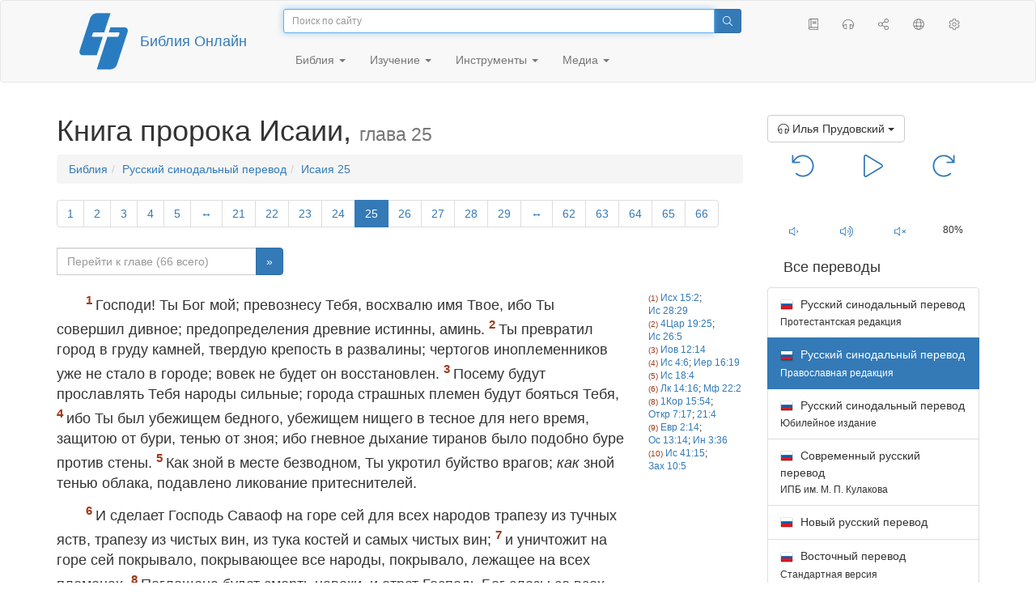

--- FILE ---
content_type: text/javascript
request_url: https://only.bible/api/bible/rst78
body_size: 2072
content:
{"a":{"pro":16,"as":{"pro":{"18":8,"13":14},"dan":{"3":24}},"ae":{"pro":{"18":25,"13":26},"dan":{"3":100}},"z":{"2ma":1,"psa":["1-2",10,"13-16","22-28","31-32",34,36,49,65,"71-73","77-78",81,85,90,"92-99"]},"pre":44},"v":[[31,25,24,26,32,22,24,22,29,32,32,20,18,24,21,16,27,33,38,18,34,24,20,67,34,35,46,22,35,43,55,32,20,31,29,43,36,30,23,23,57,38,34,34,28,34,31,22,33,26],[22,25,22,31,23,30,25,32,35,29,10,51,22,31,27,36,16,27,25,26,36,31,33,18,40,37,21,43,46,38,18,35,23,35,35,38,29,31,43,38],[17,16,17,35,19,30,38,36,24,20,47,8,59,56,33,34,16,30,37,27,24,33,44,23,55,46,34],[54,34,51,49,31,27,89,26,23,36,35,15,34,45,41,50,13,32,22,29,35,41,30,25,18,65,23,31,39,17,54,42,56,29,34,13],[46,37,29,49,33,25,26,20,29,22,32,32,18,29,23,22,20,22,21,20,23,30,25,22,19,19,26,68,29,20,30,52,29,12],[18,24,17,24,16,26,26,35,27,43,23,24,33,15,63,10,18,28,51,9,45,34,16,36],[36,23,31,24,31,40,25,35,57,18,40,15,25,20,20,31,13,31,30,48,25],[22,23,18,22],[28,36,21,22,12,21,17,22,27,27,15,25,23,52,35,23,58,30,24,43,15,23,28,23,44,25,12,25,11,31,13],[27,32,39,12,25,23,29,18,13,19,27,31,39,33,37,23,29,33,43,26,22,51,39,25],[53,46,28,34,18,38,51,66,28,29,43,33,34,31,34,34,24,46,21,43,29,53],[18,25,27,44,27,33,20,29,37,36,21,21,25,29,38,20,41,37,37,21,26,20,37,20,30],[54,55,24,43,26,81,40,40,44,14,47,40,14,17,29,43,27,17,19,8,30,19,32,31,31,32,34,21,30],[17,18,17,22,14,42,22,18,31,19,23,16,22,15,19,14,19,34,11,37,20,12,21,27,28,23,9,27,36,27,21,33,25,33,27,23],[11,70,13,24,17,22,28,36,15,44],[11,20,32,23,19,19,73,18,38,39,36,47,31],[22,23,15,17,14,14,10,17,32,3],[22,13,26,21,27,30,21,22,35,22,20,25,28,22,35,22,16,21,29,29,34,30,17,25,6,14,23,28,25,31,40,22,33,37,16,33,24,41,35,27,26,17],[6,12,9,9,13,11,18,10,39,7,9,6,7,5,11,15,51,15,10,14,32,6,10,22,12,14,9,11,13,25,11,22,23,28,13,40,23,14,18,14,12,5,27,18,12,10,15,21,23,21,11,7,9,24,14,12,12,18,14,9,13,12,11,14,20,8,36,37,6,24,20,28,23,11,13,21,72,13,20,17,8,19,13,14,17,7,19,53,17,16,16,5,23,11,13,12,9,9,5,8,29,22,35,45,48,43,14,31,7,10,10,9,26,9,10,2,29,176,7,8,9,4,8,5,6,5,6,8,8,3,18,3,3,21,26,9,8,24,14,10,7,12,15,21,10,11,9,14,9,6,7],[33,22,35,29,23,35,27,36,18,32,31,28,25,35,33,33,28,24,29,30,31,29,35,34,28,28,27,28,27,33,31],[18,26,22,17,19,12,29,17,18,20,10,14],[16,17,11,16,16,12,14,14],[31,22,25,6,30,13,25,22,21,34,16,6,22,32,9,14,14,7,25,6,17,25,18,23,12,21,13,29,24,33,9,20,24,17,10,22,38,22,8,31,29,25,28,28,25,13,15,22,26,11,23,15,12,17,13,12,21,14,21,22,11,12,19,12,25,24],[19,37,25,31,31,30,34,22,26,25,23,17,27,22,21,21,27,23,15,18,14,30,40,10,38,24,22,17,32,24,40,44,26,22,19,32,21,28,18,16,18,22,13,30,5,28,7,47,39,46,64,34],[22,22,66,22,22],[28,10,27,17,17,14,27,18,11,22,25,28,23,23,8,63,24,32,14,49,32,31,49,27,17,21,36,26,21,26,18,32,33,31,15,38,28,23,29,49,26,20,27,31,25,24,23,35],[21,49,33,34,31,28,28,27,27,21,45,13,64,42],[11,23,5,19,15,11,16,14,17,15,12,14,15,10],[20,32,21],[15,16,15,13,27,14,17,14,15],[21],[16,11,10,11],[16,13,12,13,15,16,20],[15,13,19],[17,20,19],[18,15,20],[15,23],[21,13,10,14,11,15,14,23,17,12,17,14,9,21],[14,17,18,6],[15],[58,31,24,63,70,34,15,92,55],[22,14,17,21,22,18,17,21,6,13,18,22,18,15],[16,28,10,15,24,21,32,36,14,23,23,20,20,19,14,25],[16,24,19,20,24,27,30,21,19,21,27,28,19,31,19,29,20,25,21],[30,18,31,35,18,37,39,22,23,34,34,18,32,27,20,31,31,33,28,31,31,31,37,37,29,27,33,30,31,27,37,25,33,26,23,29,34,39,42,32,29,26,36,27,31,23,31,28,18,31,38],[72],[22,35,38,37,9],[64,70,60,61,68,63,50,32,73,89,74,53,53,49,41,24],[36,33,40,50,27,31,42,36,29,38,38,45,26,46,39],[25,24,22,16,36,37,20],[40,48,36,52,56,59,70,63,47,60,46,51,58,48,63,78],[25,23,17,25,48,34,29,34,38,42,30,50,58,36,39,28,27,35,30,34,46,46,39,51,46,75,66,20],[45,28,35,41,43,56,37,38,50,52,33,44,37,72,47,20],[80,52,38,44,39,49,50,56,62,42,54,59,35,35,32,31,37,43,48,47,38,71,56,53],[51,25,36,54,47,71,53,59,41,42,57,50,38,31,27,33,26,40,42,31,25],[26,47,26,37,42,15,60,40,43,48,30,25,52,28,41,40,34,28,40,38,40,30,35,27,27,32,44,31],[27,26,18,17,20],[25,25,22,19,14],[21,22,18],[10,29,24,21,21],[13],[15],[25],[32,29,31,25,21,23,25,39,33,21,36,21,14,26,33,24],[31,16,23,21,13,20,40,13,27,33,34,31,13,40,58,24],[24,17,18,18,21,18,16,24,15,18,32,21,13],[24,21,29,31,26,18],[23,22,21,32,33,24],[30,30,21,23],[29,23,25,18],[10,20,13,18,28],[12,17,18],[20,15,16,16,25,21],[18,26,17,22],[16,15,15],[25],[14,18,19,16,14,20,28,13,28,39,40,29,25],[20,29,22,11,14,17,17,13,21,11,19,17,18,20,8,21,18,24,21,15,27,21]],"b":"gen exo lev num deu jos jdg rut 1sa 2sa 1ki 2ki 1ch 2ch ezr neh est job psa pro ecc sng isa jer lam ezk dan hos jol amo oba jon mic nam hab zep hag zec mal man 1es tob jdt wis sir lje bar 1ma 2ma 3ma 2es mat mrk luk jhn act jas 1pe 2pe 1jn 2jn 3jn jud rom 1co 2co gal eph php col 1th 2th 1ti 2ti tit phm heb rev","status":200,"i":{"Copyright":"","Sid":"rst78","SubTitle":"Православная редакция","Title":"Русский синодальный перевод"},"m":[{"s":[{"b":"0-4","G":"Moses"},{"b":"5-16","G":"Hist"},{"b":"17-21","G":"Wisdom"},{"b":"22-26","G":"ProMajor"},{"b":"27-38","G":"ProMinor"}],"T":"OT"},{"b":"39-50","T":"DC"},{"s":[{"b":"51-55","G":"Gosp"},{"b":"56-62","G":"Ep"},{"b":"63-76","G":"EpPaul"},{"b":77,"G":"Reval"}],"T":"NT"}]}